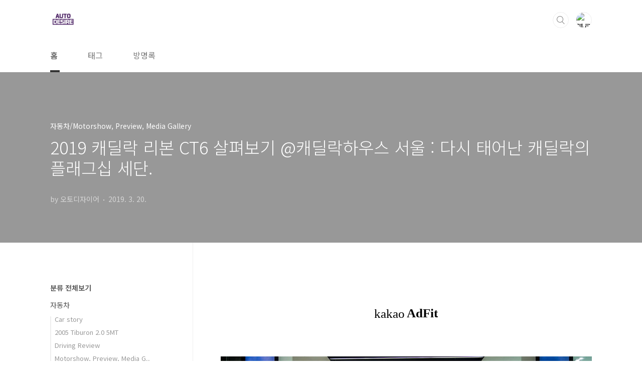

--- FILE ---
content_type: text/html;charset=UTF-8
request_url: https://autodesire.tistory.com/169?category=660877
body_size: 76944
content:
<!doctype html>
<html lang="ko">
                                                                                <head>
                <script type="text/javascript">if (!window.T) { window.T = {} }
window.T.config = {"TOP_SSL_URL":"https://www.tistory.com","PREVIEW":false,"ROLE":"guest","PREV_PAGE":"","NEXT_PAGE":"","BLOG":{"id":2291330,"name":"autodesire","title":"오토디자이어 / AUTO DESIRE","isDormancy":false,"nickName":"오토디자이어","status":"open","profileStatus":"normal"},"NEED_COMMENT_LOGIN":true,"COMMENT_LOGIN_CONFIRM_MESSAGE":"이 블로그는 로그인한 사용자에게만 댓글 작성을 허용했습니다. 지금 로그인하시겠습니까?","LOGIN_URL":"https://www.tistory.com/auth/login/?redirectUrl=https://autodesire.tistory.com/169","DEFAULT_URL":"https://autodesire.tistory.com","USER":{"name":null,"homepage":null,"id":0,"profileImage":null},"SUBSCRIPTION":{"status":"none","isConnected":false,"isPending":false,"isWait":false,"isProcessing":false,"isNone":true},"IS_LOGIN":false,"HAS_BLOG":false,"IS_SUPPORT":false,"IS_SCRAPABLE":false,"TOP_URL":"http://www.tistory.com","JOIN_URL":"https://www.tistory.com/member/join","PHASE":"prod","ROLE_GROUP":"visitor"};
window.T.entryInfo = {"entryId":169,"isAuthor":false,"categoryId":660877,"categoryLabel":"자동차/Motorshow, Preview, Media Gallery"};
window.appInfo = {"domain":"tistory.com","topUrl":"https://www.tistory.com","loginUrl":"https://www.tistory.com/auth/login","logoutUrl":"https://www.tistory.com/auth/logout"};
window.initData = {};

window.TistoryBlog = {
    basePath: "",
    url: "https://autodesire.tistory.com",
    tistoryUrl: "https://autodesire.tistory.com",
    manageUrl: "https://autodesire.tistory.com/manage",
    token: "Fgx5idOAZ7dbl8UopsKiFAgt2ZrgSMLqj/gtErODbCOJQuj2KQ3zlpmnxsN8uqqO"
};
var servicePath = "";
var blogURL = "";</script>

                
                
                
                        <!-- BusinessLicenseInfo - START -->
        
            <link href="https://tistory1.daumcdn.net/tistory_admin/userblog/userblog-cde9d36aec7e84ae93a8d174e60094b0d62bc542/static/plugin/BusinessLicenseInfo/style.css" rel="stylesheet" type="text/css"/>

            <script>function switchFold(entryId) {
    var businessLayer = document.getElementById("businessInfoLayer_" + entryId);

    if (businessLayer) {
        if (businessLayer.className.indexOf("unfold_license") > 0) {
            businessLayer.className = "business_license_layer";
        } else {
            businessLayer.className = "business_license_layer unfold_license";
        }
    }
}
</script>

        
        <!-- BusinessLicenseInfo - END -->
        <!-- DaumShow - START -->
        <style type="text/css">#daumSearchBox {
    height: 21px;
    background-image: url(//i1.daumcdn.net/imgsrc.search/search_all/show/tistory/plugin/bg_search2_2.gif);
    margin: 5px auto;
    padding: 0;
}

#daumSearchBox input {
    background: none;
    margin: 0;
    padding: 0;
    border: 0;
}

#daumSearchBox #daumLogo {
    width: 34px;
    height: 21px;
    float: left;
    margin-right: 5px;
    background-image: url(//i1.daumcdn.net/img-media/tistory/img/bg_search1_2_2010ci.gif);
}

#daumSearchBox #show_q {
    background-color: transparent;
    border: none;
    font: 12px Gulim, Sans-serif;
    color: #555;
    margin-top: 4px;
    margin-right: 15px;
    float: left;
}

#daumSearchBox #show_btn {
    background-image: url(//i1.daumcdn.net/imgsrc.search/search_all/show/tistory/plugin/bt_search_2.gif);
    width: 37px;
    height: 21px;
    float: left;
    margin: 0;
    cursor: pointer;
    text-indent: -1000em;
}
</style>

        <!-- DaumShow - END -->

<!-- System - START -->
<script src="//pagead2.googlesyndication.com/pagead/js/adsbygoogle.js" async="async" data-ad-host="ca-host-pub-9691043933427338" data-ad-client="ca-pub-1012475426062310"></script>
<!-- System - END -->

        <!-- TistoryProfileLayer - START -->
        <link href="https://tistory1.daumcdn.net/tistory_admin/userblog/userblog-cde9d36aec7e84ae93a8d174e60094b0d62bc542/static/plugin/TistoryProfileLayer/style.css" rel="stylesheet" type="text/css"/>
<script type="text/javascript" src="https://tistory1.daumcdn.net/tistory_admin/userblog/userblog-cde9d36aec7e84ae93a8d174e60094b0d62bc542/static/plugin/TistoryProfileLayer/script.js"></script>

        <!-- TistoryProfileLayer - END -->

                
                <meta http-equiv="X-UA-Compatible" content="IE=Edge">
<meta name="format-detection" content="telephone=no">
<script src="//t1.daumcdn.net/tistory_admin/lib/jquery/jquery-3.5.1.min.js" integrity="sha256-9/aliU8dGd2tb6OSsuzixeV4y/faTqgFtohetphbbj0=" crossorigin="anonymous"></script>
<script type="text/javascript" src="//t1.daumcdn.net/tiara/js/v1/tiara-1.2.0.min.js"></script><meta name="referrer" content="always"/>
<meta name="google-adsense-platform-account" content="ca-host-pub-9691043933427338"/>
<meta name="google-adsense-platform-domain" content="tistory.com"/>
<meta name="google-adsense-account" content="ca-pub-1012475426062310"/>
<meta name="description" content="2016년 국내 시장에 첫 선을 보인 캐딜락의 플래그십 세단 CT6가 페이스리프트를 거쳐 새로운 디자인과 신규 사양이 적용된 'REBORN CT6'로 국내에 새롭게 출시되었다. 얼마 전 국내 시장에 플래그십 SUV인 에스컬레이드의 고급 트림, '에스컬레이드 플래티넘'을 추가한데 이어 새로운 플래그십 세단인 리본 CT6도 함께 출시하면서 국내 프리미엄, 럭셔리 수입차 시장에서 캐딜락의 국내 시장 입지를 더 높이고, 수입 대형차 구매를 앞둔 고객들에게 관심을 높이는 역할을 해줄 것으로 기대가 된다. 3월 11일 사전계약 실시와 함께 강남구 도산대로에 위치한 '캐딜락 하우스 서울'에도 리본 CT6 전시 차량이 들어와 필자도 방문해서 한번 살펴보았다. 새로 태어난 리본 CT6는 외관 스타일부터 기존과 비교해 적.."/>
<meta property="og:type" content="article"/>
<meta property="og:url" content="https://autodesire.tistory.com/169"/>
<meta property="og.article.author" content="오토디자이어"/>
<meta property="og:site_name" content="오토디자이어 / AUTO DESIRE"/>
<meta property="og:title" content="2019 캐딜락 리본 CT6 살펴보기 @캐딜락하우스 서울 : 다시 태어난 캐딜락의 플래그십 세단."/>
<meta name="by" content="오토디자이어"/>
<meta property="og:description" content="2016년 국내 시장에 첫 선을 보인 캐딜락의 플래그십 세단 CT6가 페이스리프트를 거쳐 새로운 디자인과 신규 사양이 적용된 'REBORN CT6'로 국내에 새롭게 출시되었다. 얼마 전 국내 시장에 플래그십 SUV인 에스컬레이드의 고급 트림, '에스컬레이드 플래티넘'을 추가한데 이어 새로운 플래그십 세단인 리본 CT6도 함께 출시하면서 국내 프리미엄, 럭셔리 수입차 시장에서 캐딜락의 국내 시장 입지를 더 높이고, 수입 대형차 구매를 앞둔 고객들에게 관심을 높이는 역할을 해줄 것으로 기대가 된다. 3월 11일 사전계약 실시와 함께 강남구 도산대로에 위치한 '캐딜락 하우스 서울'에도 리본 CT6 전시 차량이 들어와 필자도 방문해서 한번 살펴보았다. 새로 태어난 리본 CT6는 외관 스타일부터 기존과 비교해 적.."/>
<meta property="og:image" content="https://img1.daumcdn.net/thumb/R800x0/?scode=mtistory2&fname=https%3A%2F%2Ft1.daumcdn.net%2Fcfile%2Ftistory%2F99169E3D5C92473514"/>
<meta property="article:section" content="'자동차'"/>
<meta name="twitter:card" content="summary_large_image"/>
<meta name="twitter:site" content="@TISTORY"/>
<meta name="twitter:title" content="2019 캐딜락 리본 CT6 살펴보기 @캐딜락하우스 서울 : 다시 태어난 캐딜락의 플래그십 세단."/>
<meta name="twitter:description" content="2016년 국내 시장에 첫 선을 보인 캐딜락의 플래그십 세단 CT6가 페이스리프트를 거쳐 새로운 디자인과 신규 사양이 적용된 'REBORN CT6'로 국내에 새롭게 출시되었다. 얼마 전 국내 시장에 플래그십 SUV인 에스컬레이드의 고급 트림, '에스컬레이드 플래티넘'을 추가한데 이어 새로운 플래그십 세단인 리본 CT6도 함께 출시하면서 국내 프리미엄, 럭셔리 수입차 시장에서 캐딜락의 국내 시장 입지를 더 높이고, 수입 대형차 구매를 앞둔 고객들에게 관심을 높이는 역할을 해줄 것으로 기대가 된다. 3월 11일 사전계약 실시와 함께 강남구 도산대로에 위치한 '캐딜락 하우스 서울'에도 리본 CT6 전시 차량이 들어와 필자도 방문해서 한번 살펴보았다. 새로 태어난 리본 CT6는 외관 스타일부터 기존과 비교해 적.."/>
<meta property="twitter:image" content="https://img1.daumcdn.net/thumb/R800x0/?scode=mtistory2&fname=https%3A%2F%2Ft1.daumcdn.net%2Fcfile%2Ftistory%2F99169E3D5C92473514"/>
<meta content="https://autodesire.tistory.com/169" property="dg:plink" content="https://autodesire.tistory.com/169"/>
<meta name="plink"/>
<meta name="title" content="2019 캐딜락 리본 CT6 살펴보기 @캐딜락하우스 서울 : 다시 태어난 캐딜락의 플래그십 세단."/>
<meta name="article:media_name" content="오토디자이어 / AUTO DESIRE"/>
<meta property="article:mobile_url" content="https://autodesire.tistory.com/m/169"/>
<meta property="article:pc_url" content="https://autodesire.tistory.com/169"/>
<meta property="article:mobile_view_url" content="https://autodesire.tistory.com/m/169"/>
<meta property="article:pc_view_url" content="https://autodesire.tistory.com/169"/>
<meta property="article:talk_channel_view_url" content="https://autodesire.tistory.com/m/169"/>
<meta property="article:pc_service_home" content="https://www.tistory.com"/>
<meta property="article:mobile_service_home" content="https://www.tistory.com/m"/>
<meta property="article:txid" content="2291330_169"/>
<meta property="article:published_time" content="2019-03-20T23:04:06+09:00"/>
<meta property="og:regDate" content="20190320110406"/>
<meta property="article:modified_time" content="2019-03-20T23:04:06+09:00"/>
<script type="module" src="https://tistory1.daumcdn.net/tistory_admin/userblog/userblog-cde9d36aec7e84ae93a8d174e60094b0d62bc542/static/pc/dist/index.js" defer=""></script>
<script type="text/javascript" src="https://tistory1.daumcdn.net/tistory_admin/userblog/userblog-cde9d36aec7e84ae93a8d174e60094b0d62bc542/static/pc/dist/index-legacy.js" defer="" nomodule="true"></script>
<script type="text/javascript" src="https://tistory1.daumcdn.net/tistory_admin/userblog/userblog-cde9d36aec7e84ae93a8d174e60094b0d62bc542/static/pc/dist/polyfills-legacy.js" defer="" nomodule="true"></script>
<link rel="icon" sizes="any" href="https://t1.daumcdn.net/tistory_admin/favicon/tistory_favicon_32x32.ico"/>
<link rel="icon" type="image/svg+xml" href="https://t1.daumcdn.net/tistory_admin/top_v2/bi-tistory-favicon.svg"/>
<link rel="apple-touch-icon" href="https://t1.daumcdn.net/tistory_admin/top_v2/tistory-apple-touch-favicon.png"/>
<link rel="stylesheet" type="text/css" href="https://t1.daumcdn.net/tistory_admin/www/style/font.css"/>
<link rel="stylesheet" type="text/css" href="https://tistory1.daumcdn.net/tistory_admin/userblog/userblog-cde9d36aec7e84ae93a8d174e60094b0d62bc542/static/style/content.css"/>
<link rel="stylesheet" type="text/css" href="https://tistory1.daumcdn.net/tistory_admin/userblog/userblog-cde9d36aec7e84ae93a8d174e60094b0d62bc542/static/pc/dist/index.css"/>
<link rel="stylesheet" type="text/css" href="https://tistory1.daumcdn.net/tistory_admin/userblog/userblog-cde9d36aec7e84ae93a8d174e60094b0d62bc542/static/style/uselessPMargin.css"/>
<script type="text/javascript">(function() {
    var tjQuery = jQuery.noConflict(true);
    window.tjQuery = tjQuery;
    window.orgjQuery = window.jQuery; window.jQuery = tjQuery;
    window.jQuery = window.orgjQuery; delete window.orgjQuery;
})()</script>
<script type="text/javascript" src="https://tistory1.daumcdn.net/tistory_admin/userblog/userblog-cde9d36aec7e84ae93a8d174e60094b0d62bc542/static/script/base.js"></script>
<script type="text/javascript" src="//developers.kakao.com/sdk/js/kakao.min.js"></script>

                
<meta charset="UTF-8">
<meta name="viewport" content="user-scalable=no, initial-scale=1.0, maximum-scale=1.0, minimum-scale=1.0, width=device-width">
<title>2019 캐딜락 리본 CT6 살펴보기 @캐딜락하우스 서울 : 다시 태어난 캐딜락의 플래그십 세단.</title>
<link rel="stylesheet" href="https://tistory1.daumcdn.net/tistory/2291330/skin/style.css?_version_=1641908021">
<script src="//t1.daumcdn.net/tistory_admin/lib/jquery/jquery-1.12.4.min.js"></script>
<style type="text/css">

.entry-content a, .post-header h1 em, .comments h2 .count {color:#45009D}
.comment-form .submit button:hover, .comment-form .submit button:focus {background-color:#45009D}



</style>

                
                
                <style type="text/css">.another_category {
    border: 1px solid #E5E5E5;
    padding: 10px 10px 5px;
    margin: 10px 0;
    clear: both;
}

.another_category h4 {
    font-size: 12px !important;
    margin: 0 !important;
    border-bottom: 1px solid #E5E5E5 !important;
    padding: 2px 0 6px !important;
}

.another_category h4 a {
    font-weight: bold !important;
}

.another_category table {
    table-layout: fixed;
    border-collapse: collapse;
    width: 100% !important;
    margin-top: 10px !important;
}

* html .another_category table {
    width: auto !important;
}

*:first-child + html .another_category table {
    width: auto !important;
}

.another_category th, .another_category td {
    padding: 0 0 4px !important;
}

.another_category th {
    text-align: left;
    font-size: 12px !important;
    font-weight: normal;
    word-break: break-all;
    overflow: hidden;
    line-height: 1.5;
}

.another_category td {
    text-align: right;
    width: 80px;
    font-size: 11px;
}

.another_category th a {
    font-weight: normal;
    text-decoration: none;
    border: none !important;
}

.another_category th a.current {
    font-weight: bold;
    text-decoration: none !important;
    border-bottom: 1px solid !important;
}

.another_category th span {
    font-weight: normal;
    text-decoration: none;
    font: 10px Tahoma, Sans-serif;
    border: none !important;
}

.another_category_color_gray, .another_category_color_gray h4 {
    border-color: #E5E5E5 !important;
}

.another_category_color_gray * {
    color: #909090 !important;
}

.another_category_color_gray th a.current {
    border-color: #909090 !important;
}

.another_category_color_gray h4, .another_category_color_gray h4 a {
    color: #737373 !important;
}

.another_category_color_red, .another_category_color_red h4 {
    border-color: #F6D4D3 !important;
}

.another_category_color_red * {
    color: #E86869 !important;
}

.another_category_color_red th a.current {
    border-color: #E86869 !important;
}

.another_category_color_red h4, .another_category_color_red h4 a {
    color: #ED0908 !important;
}

.another_category_color_green, .another_category_color_green h4 {
    border-color: #CCE7C8 !important;
}

.another_category_color_green * {
    color: #64C05B !important;
}

.another_category_color_green th a.current {
    border-color: #64C05B !important;
}

.another_category_color_green h4, .another_category_color_green h4 a {
    color: #3EA731 !important;
}

.another_category_color_blue, .another_category_color_blue h4 {
    border-color: #C8DAF2 !important;
}

.another_category_color_blue * {
    color: #477FD6 !important;
}

.another_category_color_blue th a.current {
    border-color: #477FD6 !important;
}

.another_category_color_blue h4, .another_category_color_blue h4 a {
    color: #1960CA !important;
}

.another_category_color_violet, .another_category_color_violet h4 {
    border-color: #E1CEEC !important;
}

.another_category_color_violet * {
    color: #9D64C5 !important;
}

.another_category_color_violet th a.current {
    border-color: #9D64C5 !important;
}

.another_category_color_violet h4, .another_category_color_violet h4 a {
    color: #7E2CB5 !important;
}
</style>

                
                <link rel="stylesheet" type="text/css" href="https://tistory1.daumcdn.net/tistory_admin/userblog/userblog-cde9d36aec7e84ae93a8d174e60094b0d62bc542/static/style/revenue.css"/>
<link rel="canonical" href="https://autodesire.tistory.com/169"/>

<!-- BEGIN STRUCTURED_DATA -->
<script type="application/ld+json">
    {"@context":"http://schema.org","@type":"BlogPosting","mainEntityOfPage":{"@id":"https://autodesire.tistory.com/169","name":null},"url":"https://autodesire.tistory.com/169","headline":"2019 캐딜락 리본 CT6 살펴보기 @캐딜락하우스 서울 : 다시 태어난 캐딜락의 플래그십 세단.","description":"2016년 국내 시장에 첫 선을 보인 캐딜락의 플래그십 세단 CT6가 페이스리프트를 거쳐 새로운 디자인과 신규 사양이 적용된 'REBORN CT6'로 국내에 새롭게 출시되었다. 얼마 전 국내 시장에 플래그십 SUV인 에스컬레이드의 고급 트림, '에스컬레이드 플래티넘'을 추가한데 이어 새로운 플래그십 세단인 리본 CT6도 함께 출시하면서 국내 프리미엄, 럭셔리 수입차 시장에서 캐딜락의 국내 시장 입지를 더 높이고, 수입 대형차 구매를 앞둔 고객들에게 관심을 높이는 역할을 해줄 것으로 기대가 된다. 3월 11일 사전계약 실시와 함께 강남구 도산대로에 위치한 '캐딜락 하우스 서울'에도 리본 CT6 전시 차량이 들어와 필자도 방문해서 한번 살펴보았다. 새로 태어난 리본 CT6는 외관 스타일부터 기존과 비교해 적..","author":{"@type":"Person","name":"오토디자이어","logo":null},"image":{"@type":"ImageObject","url":"https://img1.daumcdn.net/thumb/R800x0/?scode=mtistory2&fname=https%3A%2F%2Ft1.daumcdn.net%2Fcfile%2Ftistory%2F99169E3D5C92473514","width":"800px","height":"800px"},"datePublished":"2019-03-20T23:04:06+09:00","dateModified":"2019-03-20T23:04:06+09:00","publisher":{"@type":"Organization","name":"TISTORY","logo":{"@type":"ImageObject","url":"https://t1.daumcdn.net/tistory_admin/static/images/openGraph/opengraph.png","width":"800px","height":"800px"}}}
</script>
<!-- END STRUCTURED_DATA -->
<link rel="stylesheet" type="text/css" href="https://tistory1.daumcdn.net/tistory_admin/userblog/userblog-cde9d36aec7e84ae93a8d174e60094b0d62bc542/static/style/dialog.css"/>
<link rel="stylesheet" type="text/css" href="//t1.daumcdn.net/tistory_admin/www/style/top/font.css"/>
<link rel="stylesheet" type="text/css" href="https://tistory1.daumcdn.net/tistory_admin/userblog/userblog-cde9d36aec7e84ae93a8d174e60094b0d62bc542/static/style/postBtn.css"/>
<link rel="stylesheet" type="text/css" href="https://tistory1.daumcdn.net/tistory_admin/userblog/userblog-cde9d36aec7e84ae93a8d174e60094b0d62bc542/static/style/tistory.css"/>
<script type="text/javascript" src="https://tistory1.daumcdn.net/tistory_admin/userblog/userblog-cde9d36aec7e84ae93a8d174e60094b0d62bc542/static/script/common.js"></script>

                
                </head>
                                                <body id="tt-body-page" class="layout-aside-left paging-number">
                
                
                

<div id="acc-nav">
	<a href="#content">본문 바로가기</a>
</div>
<div id="wrap">
	<header id="header">
		<div class="inner">
			<h1>
				<a href="https://autodesire.tistory.com/">
					
						<img src="https://tistory1.daumcdn.net/tistory/2291330/skinSetting/1ccdeaefa6404d3f943a21ececd5c2de" alt="오토디자이어 / AUTO DESIRE">
					
					
				</a>
			</h1>
			<div class="util">
				<div class="search">
					
						<input type="text" name="search" value="" placeholder="검색내용을 입력하세요." onkeypress="if (event.keyCode == 13) { try {
    window.location.href = '/search' + '/' + looseURIEncode(document.getElementsByName('search')[0].value);
    document.getElementsByName('search')[0].value = '';
    return false;
} catch (e) {} }">
						<button type="submit" onclick="try {
    window.location.href = '/search' + '/' + looseURIEncode(document.getElementsByName('search')[0].value);
    document.getElementsByName('search')[0].value = '';
    return false;
} catch (e) {}">검색</button>
					
				</div>
				<div class="profile">
					<button type="button"><img alt="블로그 이미지" src="https://t1.daumcdn.net/cfile/tistory/215FB73F58F9CCF00A"/></button>
					<nav>
						<ul>
							<li><a href="https://autodesire.tistory.com/manage">관리</a></li>
							<li><a href="https://autodesire.tistory.com/manage/entry/post ">글쓰기</a></li>
							<li class="login"><a href="#">로그인</a></li>
							<li class="logout"><a href="#">로그아웃</a></li>
						</ul>
					</nav>
				</div>
				<button type="button" class="menu"><span>메뉴</span></button>
			</div>
			<nav id="gnb">
				<ul>
  <li class="t_menu_home first"><a href="/" target="">홈</a></li>
  <li class="t_menu_tag"><a href="/tag" target="">태그</a></li>
  <li class="t_menu_guestbook last"><a href="/guestbook" target="">방명록</a></li>
</ul>
			</nav>
		</div>
	</header>
	<section id="container">
		
		<div class="content-wrap">
			<article id="content">
				

				

				

				

				

				

				<div class="inner">
					            
                

		

		
			<div class="post-cover" style="background-image:url(https://t1.daumcdn.net/cfile/tistory/99169E3D5C92473514)">
				<div class="inner">
					<span class="category">자동차/Motorshow, Preview, Media Gallery</span>
					<h1>2019 캐딜락 리본 CT6 살펴보기 @캐딜락하우스 서울 : 다시 태어난 캐딜락의 플래그십 세단.</h1>
					<span class="meta">
						<span class="author">by 오토디자이어</span>
						<span class="date">2019. 3. 20.</span>
						
					</span>
				</div>
			</div>

			<div class="entry-content">
				
                    <!-- System - START -->
        <div class="revenue_unit_wrap">
  <div class="revenue_unit_item adfit">
    <div class="revenue_unit_info">728x90</div>
    <ins class="kakao_ad_area" style="display: none;" data-ad-unit="DAN-1nD3lcbkhv4W2LMS" data-ad-width="728px" data-ad-height="90px"></ins>
    <script type="text/javascript" src="//t1.daumcdn.net/kas/static/ba.min.js" async="async"></script>
  </div>
</div>
<div class="revenue_unit_wrap">
  <div class="revenue_unit_item adsense responsive">
    <div class="revenue_unit_info">반응형</div>
    <script src="//pagead2.googlesyndication.com/pagead/js/adsbygoogle.js" async="async"></script>
    <ins class="adsbygoogle" style="display: block;" data-ad-host="ca-host-pub-9691043933427338" data-ad-client="ca-pub-1012475426062310" data-ad-format="auto"></ins>
    <script>(adsbygoogle = window.adsbygoogle || []).push({});</script>
  </div>
</div>
        <!-- System - END -->

            <div class="tt_article_useless_p_margin contents_style"><p style="text-align: justify; clear: none; float: none; line-height: 1.5;"><span style="font-size: 12pt;"></span><span class="imageblock" style="display: inline-block; width: 820px;  height: auto; max-width: 100%;"><img src="https://t1.daumcdn.net/cfile/tistory/99169E3D5C92473514" style="" srcset="https://img1.daumcdn.net/thumb/R1280x0/?scode=mtistory2&fname=https%3A%2F%2Ft1.daumcdn.net%2Fcfile%2Ftistory%2F99169E3D5C92473514" width="820" height="460" filename="DSC06720.jpg" filemime="image/jpeg"/></span></p><p style="text-align: justify; clear: none; float: none; line-height: 1.5;"><br /></p><p style="text-align: justify; clear: none; float: none; line-height: 1.5;"><span class="se-fs- se-ff-   " id="SE-39bd8bf6-bdac-4246-9335-c9f2c8787ab6" style="margin: 0px; padding: 0px; border: 0px; font-variant-numeric: inherit; font-variant-east-asian: inherit; font-stretch: inherit; line-height: inherit; font-family: se-nanumgothic, sans-serif; vertical-align: baseline; color: rgb(70, 70, 70); text-align: justify; font-size: 12pt;">2016년 국내 시장에 첫 선을 보인 캐딜락의 플래그십 세단 CT6가 페이스리프트를 거쳐 새로운 디자인과 신규 사양이 적용된</span><span class="se-fs- se-ff-   " id="SE-03529fea-0e4f-4062-b1ae-9fa89f165163" style="margin: 0px; padding: 0px; border: 0px; font-variant-numeric: inherit; font-variant-east-asian: inherit; font-stretch: inherit; line-height: inherit; font-family: se-nanumgothic, sans-serif; vertical-align: baseline; color: rgb(70, 70, 70); text-align: justify;"><span style="font-weight: 700; background-color: inherit; font-family: inherit;"><span style="font-size: 12pt;">&nbsp;</span><span style="font-size: 12pt;">'REBORN CT6'</span></span></span><span class="se-fs- se-ff-   " id="SE-3471ef9c-8272-402d-9ad7-2a3c5cc6910d" style="margin: 0px; padding: 0px; border: 0px; font-variant-numeric: inherit; font-variant-east-asian: inherit; font-stretch: inherit; line-height: inherit; font-family: se-nanumgothic, sans-serif; vertical-align: baseline; color: rgb(70, 70, 70); text-align: justify; font-size: 12pt;">로 국내에 새롭게 출시되었다. 얼마 전 국내 시장에 플래그십 SUV인 에스컬레이드의 고급 트림, '에스컬레이드 플래티넘'을 추가한데 이어 새로운 플래그십 세단인 리본 CT6도 함께 출시하면서 국내 프리미엄, 럭셔리 수입차 시장에서 캐딜락의 국내 시장 입지를 더 높이고, 수입 대형차 구매를 앞둔 고객들에게 관심을 높이는 역할을 해줄 것으로 기대가 된다. 3월 11일 사전계약 실시와 함께 강남구 도산대로에 위치한 '캐딜락 하우스 서울'에도 리본 CT6 전시 차량이 들어와 필자도 방문해서 한번 살펴보았다.</span></p><p style="text-align: justify; clear: none; float: none; line-height: 1.5;"><br /></p><p style="text-align: justify; clear: none; float: none; line-height: 1.5;"><span class="imageblock" style="display: inline-block; width: 820px;  height: auto; max-width: 100%;"><img src="https://t1.daumcdn.net/cfile/tistory/99A5D13D5C92473820" style="" srcset="https://img1.daumcdn.net/thumb/R1280x0/?scode=mtistory2&fname=https%3A%2F%2Ft1.daumcdn.net%2Fcfile%2Ftistory%2F99A5D13D5C92473820" width="820" height="460" filename="DSC06737.jpg" filemime="image/jpeg"/></span></p><p style="text-align: justify; clear: none; float: none; line-height: 1.5;"><span class="imageblock" style="display: inline-block; width: 820px;  height: auto; max-width: 100%;"><img src="https://t1.daumcdn.net/cfile/tistory/99E9273D5C92473B1F" style="" srcset="https://img1.daumcdn.net/thumb/R1280x0/?scode=mtistory2&fname=https%3A%2F%2Ft1.daumcdn.net%2Fcfile%2Ftistory%2F99E9273D5C92473B1F" width="820" height="460" filename="DSC06781.jpg" filemime="image/jpeg"/></span></p><p style="text-align: justify; clear: none; float: none; line-height: 1.5;"><br /></p><p style="text-align: justify; clear: none; float: none; line-height: 1.5;"><span style="color: rgb(70, 70, 70); font-family: se-nanumgothic, sans-serif; text-align: justify; font-size: 12pt;">새로 태어난 리본 CT6는 외관 스타일부터 기존과 비교해 적지 않게 달라진 것이 특징. 2016년 선보인 에스칼라 콘셉트카의 디자인 요소를 적용해 전보다 투박함이 줄어들고 모던하면서도 세련된 감각이 돋보인다. 현 세대 캐딜락 모델들의 정체성인 수직으로 뻗어 나오는 LED 주간 주행등은 그대로 두되, 헤드램프는 수평 배열로 차 안쪽으로 더 파고들어 더 예리한 인상을 만들고 있다. 가로바 형태의 다소 보수적인 느낌의 프런트 그릴도 플래티넘 트림에는 핫스탬핑 타입의 패턴을, 스포츠/스포츠 플러스 트림에는 메시 패턴을 적용해 더 스포티하고 젊은 느낌을 전해준다.</span></p><p style="text-align: justify; clear: none; float: none; line-height: 1.5;"><br /></p><p style="text-align: justify; clear: none; float: none; line-height: 1.5;"><span class="imageblock" style="display: inline-block; width: 820px;  height: auto; max-width: 100%;"><img src="https://t1.daumcdn.net/cfile/tistory/99BCC63D5C92474111" style="" srcset="https://img1.daumcdn.net/thumb/R1280x0/?scode=mtistory2&fname=https%3A%2F%2Ft1.daumcdn.net%2Fcfile%2Ftistory%2F99BCC63D5C92474111" width="820" height="460" filename="DSC06783.jpg" filemime="image/jpeg"/></span></p><p style="text-align: justify; clear: none; float: none; line-height: 1.5;"><br /></p><p style="text-align: justify; clear: none; float: none; line-height: 1.5;"><span class="se-fs- se-ff-   " id="SE-6a5d2936-d9e9-4ac4-be3c-8570f795bcd0" style="margin: 0px; padding: 0px; border: 0px; font-variant-numeric: inherit; font-variant-east-asian: inherit; font-stretch: inherit; line-height: inherit; font-family: se-nanumgothic, sans-serif; vertical-align: baseline; color: rgb(70, 70, 70); text-align: justify;"><span style="font-weight: 700; background-color: inherit; font-family: inherit; font-size: 12pt;">전장은 기존보다 40mm 더 길어져 5,227mm</span></span><span class="se-fs- se-ff-   " id="SE-938db819-0932-4a7d-a363-32065d1b0d29" style="margin: 0px; padding: 0px; border: 0px; font-variant-numeric: inherit; font-variant-east-asian: inherit; font-stretch: inherit; line-height: inherit; font-family: se-nanumgothic, sans-serif; vertical-align: baseline; color: rgb(70, 70, 70); text-align: justify; font-size: 12pt;">에 달하고 더 길어진 차체는 전체적인 바디라인이 더 늘씬하게, 부드럽게 잘 어우러진다. 테일램프 역시 전면 디자인과 맞춰 수직형으로만 떨어지던 디자인에 수평형으로 이어지는 낫 형태로 변경, 좌우를 잇는 크롬 라인과 이어져 웅장하면서도 스포티한 분위기를 만든다.</span></p><p style="text-align: justify; clear: none; float: none; line-height: 1.5;"><br /></p><p style="text-align: justify; clear: none; float: none; line-height: 1.5;"><span class="imageblock" style="display: inline-block; width: 820px;  height: auto; max-width: 100%;"><img src="https://t1.daumcdn.net/cfile/tistory/9983813D5C9247460E" style="" srcset="https://img1.daumcdn.net/thumb/R1280x0/?scode=mtistory2&fname=https%3A%2F%2Ft1.daumcdn.net%2Fcfile%2Ftistory%2F9983813D5C9247460E" width="820" height="460" filename="DSC06794.jpg" filemime="image/jpeg"/></span></p><p style="text-align: justify; clear: none; float: none; line-height: 1.5;"><br /></p><p style="text-align: justify; clear: none; float: none; line-height: 1.5;"><span style="color: rgb(70, 70, 70); font-family: se-nanumgothic, sans-serif; text-align: justify; font-size: 12pt;">실내는 기존 CT6와 대비해 디자인이 크게 달라졌다기보다는 편의 사양 추가, 개선과 함께 실내 마감 역시 고급감을 높인 느낌이다. 운전자와 탑승객의 시선과 손이 닿는 부분에는 컷 앤 소운(Cut and Sewn) 공법을 적용한 가죽과 소재들로 마감하고 1/2열 시트 모두 프리미엄 가죽으로 제작해 최적의 착좌감을 발휘한다고 한다. 일단 시트 형상 자체는 기존에서 크게 달라지지는 않은 듯하다. 디자인 변화는 기존의 투박하기 그지없었던 H매틱 타입의 기어 노브가 깔끔한 디자인의 전자식 기어 노브로 변경되었다.</span></p><p style="text-align: justify; clear: none; float: none; line-height: 1.5;"><br /></p><p style="text-align: justify; clear: none; float: none; line-height: 1.5;"><span class="imageblock" style="display: inline-block; width: 820px;  height: auto; max-width: 100%;"><img src="https://t1.daumcdn.net/cfile/tistory/996D3A3D5C92474805" style="" srcset="https://img1.daumcdn.net/thumb/R1280x0/?scode=mtistory2&fname=https%3A%2F%2Ft1.daumcdn.net%2Fcfile%2Ftistory%2F996D3A3D5C92474805" width="820" height="460" filename="DSC06749.jpg" filemime="image/jpeg"/></span></p><p style="text-align: justify; clear: none; float: none; line-height: 1.5;"><span class="imageblock" style="display: inline-block; width: 820px;  height: auto; max-width: 100%;"><img src="https://t1.daumcdn.net/cfile/tistory/99E9EC345C92474C0C" style="" srcset="https://img1.daumcdn.net/thumb/R1280x0/?scode=mtistory2&fname=https%3A%2F%2Ft1.daumcdn.net%2Fcfile%2Ftistory%2F99E9EC345C92474C0C" width="820" height="460" filename="DSC06756.jpg" filemime="image/jpeg"/></span></p><p style="text-align: justify; clear: none; float: none; line-height: 1.5;"><br /></p><p style="text-align: justify; clear: none; float: none; line-height: 1.5;"><span class="se-fs- se-ff-   " id="SE-2c3c882e-cc3d-4c95-ab1f-4d5bcaa7b2d5" style="margin: 0px; padding: 0px; border: 0px; font-variant-numeric: inherit; font-variant-east-asian: inherit; font-stretch: inherit; line-height: inherit; font-family: se-nanumgothic, sans-serif; vertical-align: baseline; color: rgb(70, 70, 70); text-align: justify; font-size: 12pt;">편의 사양 면에서는&nbsp;</span><span class="se-fs- se-ff-   " id="SE-32f90bc8-85a6-42e3-a7a8-6a84690a9f22" style="margin: 0px; padding: 0px; border: 0px; font-variant-numeric: inherit; font-variant-east-asian: inherit; font-stretch: inherit; line-height: inherit; font-family: se-nanumgothic, sans-serif; vertical-align: baseline; color: rgb(70, 70, 70); text-align: justify;"><span style="font-weight: 700; background-color: inherit; font-family: inherit; font-size: 12pt;">새로운 그래픽의 12인치 계기판 클러스터와 함께 신규 CUE 인포테인먼트 시스템</span></span><span class="se-fs- se-ff-   " id="SE-fe78138d-fcfa-4e80-8499-9512de0e86f9" style="margin: 0px; padding: 0px; border: 0px; font-variant-numeric: inherit; font-variant-east-asian: inherit; font-stretch: inherit; line-height: inherit; font-family: se-nanumgothic, sans-serif; vertical-align: baseline; color: rgb(70, 70, 70); text-align: justify;"><span style="font-size: 12pt;">을 적용, 센터 스크린의 터치 반응과 인터페이스의 전환이 빨라졌고, 사용자가 개인에 맞게 UI 설정을 할 수 있는 것은 물론 애플 카플레이와 안드로이드 오토도 문제없이 모두 기본으로 지원한다. 조작도 기존 화면 터치 &amp; 터치패드 방식 외에 조그 셔틀 다이얼이 함께 적용되어 사용 편의성이 더 좋아졌다고 한다. (필자는 화면을 직접 터치하는 방식이 더 편한 것 같지만..) 계기판에서는 내비게이션 화면이 함께 연동되는 것과 함께 열감지 카메라로 전방 영상을 실시간으로 계기판에 전달해주는</span><span style="font-size: 12pt;">&nbsp;</span></span><span class="se-fs- se-ff-   " id="SE-4ea6d3ee-7b4f-48d2-a7d2-1fb8d7200088" style="margin: 0px; padding: 0px; border: 0px; font-variant-numeric: inherit; font-variant-east-asian: inherit; font-stretch: inherit; line-height: inherit; font-family: se-nanumgothic, sans-serif; vertical-align: baseline; color: rgb(70, 70, 70); text-align: justify;"><span style="font-weight: 700; background-color: inherit; font-family: inherit; font-size: 12pt;">나이트 비전</span></span><span class="se-fs- se-ff-   " id="SE-23ae1bd8-89bf-4e8e-be57-93e0d8855024" style="margin: 0px; padding: 0px; border: 0px; font-variant-numeric: inherit; font-variant-east-asian: inherit; font-stretch: inherit; line-height: inherit; font-family: se-nanumgothic, sans-serif; vertical-align: baseline; color: rgb(70, 70, 70); text-align: justify; font-size: 12pt;">을 모든 트림에 기본으로 적용, 야간에 시야 확보가 어려운 상황에서도 더 안전한 주행이 가능하다. 헤드업 디스플레이 역시 내비게이션과 함께 연동된다. 센터 디스플레이를 통해서 최대 5방향 화면을 각도도 조절해 확인할 수 있는 서라운드 뷰도 사용이 가능하다.</span></p><p style="text-align: justify; clear: none; float: none; line-height: 1.5;"><br /></p><p style="text-align: justify; clear: none; float: none; line-height: 1.5;"><span class="imageblock" style="display: inline-block; width: 820px;  height: auto; max-width: 100%;"><img src="https://t1.daumcdn.net/cfile/tistory/993BC4345C92474F13" style="" srcset="https://img1.daumcdn.net/thumb/R1280x0/?scode=mtistory2&fname=https%3A%2F%2Ft1.daumcdn.net%2Fcfile%2Ftistory%2F993BC4345C92474F13" width="820" height="460" filename="DSC06762.jpg" filemime="image/jpeg"/></span></p><p style="text-align: justify; clear: none; float: none; line-height: 1.5;"><span class="imageblock" style="display: inline-block; width: 820px;  height: auto; max-width: 100%;"><img src="https://t1.daumcdn.net/cfile/tistory/99C1FA345C9247510E" style="" srcset="https://img1.daumcdn.net/thumb/R1280x0/?scode=mtistory2&fname=https%3A%2F%2Ft1.daumcdn.net%2Fcfile%2Ftistory%2F99C1FA345C9247510E" width="820" height="460" filename="DSC06757.jpg" filemime="image/jpeg"/></span></p><p style="text-align: justify; clear: none; float: none; line-height: 1.5;"><br /></p><p style="text-align: justify; clear: none; float: none; line-height: 1.5;"><span class="se-fs- se-ff-   " id="SE-5489c9da-b3d7-4adb-b40a-b28632e2a44c" style="margin: 0px; padding: 0px; border: 0px; font-variant-numeric: inherit; font-variant-east-asian: inherit; font-stretch: inherit; line-height: inherit; font-family: se-nanumgothic, sans-serif; vertical-align: baseline; color: rgb(70, 70, 70); text-align: justify; font-size: 12pt;">사운드 시스템은 이전과 마찬가지로</span><span class="se-fs- se-ff-   " id="SE-eafc6749-ba08-4c42-930c-0d5ebc389b5a" style="margin: 0px; padding: 0px; border: 0px; font-variant-numeric: inherit; font-variant-east-asian: inherit; font-stretch: inherit; line-height: inherit; font-family: se-nanumgothic, sans-serif; vertical-align: baseline; color: rgb(70, 70, 70); text-align: justify;"><span style="font-weight: 700; background-color: inherit; font-family: inherit;"><span style="font-size: 12pt;">&nbsp;</span><span style="font-size: 12pt;">34 스피커의 보스 파나레이 사운드 시스템</span></span></span><span class="se-fs- se-ff-   " id="SE-c0d181eb-1890-4cb4-9729-1d09a0531e58" style="margin: 0px; padding: 0px; border: 0px; font-variant-numeric: inherit; font-variant-east-asian: inherit; font-stretch: inherit; line-height: inherit; font-family: se-nanumgothic, sans-serif; vertical-align: baseline; color: rgb(70, 70, 70); text-align: justify; font-size: 12pt;">이 적용되며 무선 충전 기능 등 편의 사양도 제공된다.</span></p><p style="text-align: justify; clear: none; float: none; line-height: 1.5;"><br /></p><p style="text-align: justify; clear: none; float: none; line-height: 1.5;"><span class="imageblock" style="display: inline-block; width: 820px;  height: auto; max-width: 100%;"><img src="https://t1.daumcdn.net/cfile/tistory/99F060345C92475603" style="" srcset="https://img1.daumcdn.net/thumb/R1280x0/?scode=mtistory2&fname=https%3A%2F%2Ft1.daumcdn.net%2Fcfile%2Ftistory%2F99F060345C92475603" width="820" height="460" filename="DSC06759.jpg" filemime="image/jpeg"/></span></p><p style="text-align: justify; clear: none; float: none; line-height: 1.5;"><span class="imageblock" style="display: inline-block; width: 820px;  height: auto; max-width: 100%;"><img src="https://t1.daumcdn.net/cfile/tistory/99D074345C92475834" style="" srcset="https://img1.daumcdn.net/thumb/R1280x0/?scode=mtistory2&fname=https%3A%2F%2Ft1.daumcdn.net%2Fcfile%2Ftistory%2F99D074345C92475834" width="820" height="460" filename="DSC06764.jpg" filemime="image/jpeg"/></span></p><p style="text-align: justify; clear: none; float: none; line-height: 1.5;"><br /></p><p style="text-align: justify; clear: none; float: none; line-height: 1.5;"><span class="se-fs- se-ff-   " id="SE-68c5b4ee-2b3c-49c7-b941-0ec91418164b" style="margin: 0px; padding: 0px; border: 0px; font-variant-numeric: inherit; font-variant-east-asian: inherit; font-stretch: inherit; line-height: inherit; font-family: se-nanumgothic, sans-serif; vertical-align: baseline; color: rgb(70, 70, 70); text-align: justify; font-size: 12pt;">시트는&nbsp;</span><span class="se-fs- se-ff-   " id="SE-94910b74-1fc7-4446-ab64-f401f0d45d6b" style="margin: 0px; padding: 0px; border: 0px; font-variant-numeric: inherit; font-variant-east-asian: inherit; font-stretch: inherit; line-height: inherit; font-family: se-nanumgothic, sans-serif; vertical-align: baseline; color: rgb(70, 70, 70); text-align: justify;"><span style="font-weight: 700; background-color: inherit; font-family: inherit; font-size: 12pt;">전 좌석에 마사지 기능</span></span><span class="se-fs- se-ff-   " id="SE-b4410c5f-5ad9-4918-83fb-3afa6bbcfe8b" style="margin: 0px; padding: 0px; border: 0px; font-variant-numeric: inherit; font-variant-east-asian: inherit; font-stretch: inherit; line-height: inherit; font-family: se-nanumgothic, sans-serif; vertical-align: baseline; color: rgb(70, 70, 70); text-align: justify; font-size: 12pt;">과 함께 1열은</span><span class="se-fs- se-ff-   " id="SE-5eba0f35-edb3-4bb0-82f4-b64943682be0" style="margin: 0px; padding: 0px; border: 0px; font-variant-numeric: inherit; font-variant-east-asian: inherit; font-stretch: inherit; line-height: inherit; font-family: se-nanumgothic, sans-serif; vertical-align: baseline; color: rgb(70, 70, 70); text-align: justify;"><span style="font-weight: 700; background-color: inherit; font-family: inherit;"><span style="font-size: 12pt;">&nbsp;</span><span style="font-size: 12pt;">운전석과 조수석 모두 20 방향으로 섬세하게 자세 조정</span></span></span><span class="se-fs- se-ff-   " id="SE-fa97f55e-0628-43d8-beb4-6947d0ae4a29" style="margin: 0px; padding: 0px; border: 0px; font-variant-numeric: inherit; font-variant-east-asian: inherit; font-stretch: inherit; line-height: inherit; font-family: se-nanumgothic, sans-serif; vertical-align: baseline; color: rgb(70, 70, 70); text-align: justify; font-size: 12pt;">이 가능하고 통풍, 열선 기능이 함께 들어간다. (스포츠/스포츠 플러스 트림은 16방향) 메모리 기능은 총 2개까지 설정이 가능하다. 뒷좌석의 경우 플래티넘 트림은 8 방향으로 조정이 가능한 것과 함께 통풍/열선 시트 역시 함께 적용되며, 스포츠&amp;스포츠 플러스 트림의 경우 쿨링과 8 방향 전동 조절 기능이 빠진다.</span></p><p style="text-align: justify; clear: none; float: none; line-height: 1.5;"><br /></p><p style="text-align: justify; clear: none; float: none; line-height: 1.5;"><span class="imageblock" style="display: inline-block; width: 820px;  height: auto; max-width: 100%;"><img src="https://t1.daumcdn.net/cfile/tistory/99F951345C92475B15" style="" srcset="https://img1.daumcdn.net/thumb/R1280x0/?scode=mtistory2&fname=https%3A%2F%2Ft1.daumcdn.net%2Fcfile%2Ftistory%2F99F951345C92475B15" width="820" height="460" filename="DSC06770.jpg" filemime="image/jpeg"/></span></p><p style="text-align: justify; clear: none; float: none; line-height: 1.5;"><br /></p><p style="text-align: justify; clear: none; float: none; line-height: 1.5;"><span style="color: rgb(70, 70, 70); font-family: se-nanumgothic, sans-serif; text-align: justify; font-size: 12pt;">다만 플래그십 세단으로써 위엄 있고 모던한 외관 디자인과 1열에 풍부한 편의 사양이 적용되는 것에 반해 2열 공간의 편의 사양이 조금 떨어지는 것은 플래그십 대형 세단으로써, 그리고 경쟁 대형 세단들과 비교해도 아쉬움이 드러나는 부분. 뒷좌석 승객을 위한 쿼드존 독립 제어 에어컨 시스템과 2열 승객용 모니터, 마사지 시트 등이 제공은 되지만 모니터의 컨텐츠를 이용하기 위한 컨트롤(리모콘을 사용해야 한다)을 하기가 쉽지 않으며, 2열 암레스트에서 이용할 수 있는 기능들도 시트 조절을 제외하면 상당히 제한적이다. 측면의 선쉐이드도 전동식이 아닌 수동식, CT6의 세그먼트를 생각하면 승객 입장에선 섭섭하게 느낄 수도 있는 부분이다.</span></p><p style="text-align: justify; clear: none; float: none; line-height: 1.5;"><br /></p><p style="text-align: justify; clear: none; float: none; line-height: 1.5;"><span class="imageblock" style="display: inline-block; width: 820px;  height: auto; max-width: 100%;"><img src="https://t1.daumcdn.net/cfile/tistory/9925FD345C92475F0A" style="" srcset="https://img1.daumcdn.net/thumb/R1280x0/?scode=mtistory2&fname=https%3A%2F%2Ft1.daumcdn.net%2Fcfile%2Ftistory%2F9925FD345C92475F0A" width="820" height="460" filename="DSC06725.jpg" filemime="image/jpeg"/></span></p><p style="text-align: justify; clear: none; float: none; line-height: 1.5;"><br /></p><p style="text-align: justify; clear: none; float: none; line-height: 1.5;"><span class="se-fs- se-ff-   " id="SE-93f6d133-86e5-4085-92df-503e73ad93fc" style="margin: 0px; padding: 0px; border: 0px; font-variant-numeric: inherit; font-variant-east-asian: inherit; font-stretch: inherit; line-height: inherit; font-family: se-nanumgothic, sans-serif; vertical-align: baseline; color: rgb(70, 70, 70); text-align: justify; font-size: 12pt;">안전 사양에 있어서는</span><span class="se-fs- se-ff-   " id="SE-ab56d121-50db-453a-8b00-e764adef4b33" style="margin: 0px; padding: 0px; border: 0px; font-variant-numeric: inherit; font-variant-east-asian: inherit; font-stretch: inherit; line-height: inherit; font-family: se-nanumgothic, sans-serif; vertical-align: baseline; color: rgb(70, 70, 70); text-align: justify;"><span style="font-weight: 700; background-color: inherit; font-family: inherit;"><span style="font-size: 12pt;">&nbsp;</span><span style="font-size: 12pt;">모든 트림에 차선 유지 및 차선 이탈 경고, 안전 경고 햅틱 시트, 후방 통행 차량 감지 및 경고 시스템, 사각지대 경고, 전방 충돌 경고, 자동 주차 기능, 전후방 오토 브레이킹, 나이트 비전, 서라운드 비전 카메라, 전방 보행자 감지 등 사양이 기본 적용</span></span></span><span class="se-fs- se-ff-   " id="SE-3273014b-2304-41ba-9ceb-9c39e92f6c5b" style="margin: 0px; padding: 0px; border: 0px; font-variant-numeric: inherit; font-variant-east-asian: inherit; font-stretch: inherit; line-height: inherit; font-family: se-nanumgothic, sans-serif; vertical-align: baseline; color: rgb(70, 70, 70); text-align: justify; font-size: 12pt;">되며 플래티넘/스포츠 플러스 트림에는 액티브 리어 스티어링 기능도 적용된다.</span></p><p style="text-align: justify; clear: none; float: none; line-height: 1.5;"><br /></p><p style="text-align: justify; clear: none; float: none; line-height: 1.5;"><span class="imageblock" style="display: inline-block; width: 820px;  height: auto; max-width: 100%;"><img src="https://t1.daumcdn.net/cfile/tistory/99ED17355C9247620A" style="" srcset="https://img1.daumcdn.net/thumb/R1280x0/?scode=mtistory2&fname=https%3A%2F%2Ft1.daumcdn.net%2Fcfile%2Ftistory%2F99ED17355C9247620A" width="820" height="460" filename="DSC06789.jpg" filemime="image/jpeg"/></span></p><p style="text-align: justify; clear: none; float: none; line-height: 1.5;"><br /></p><p style="text-align: justify; clear: none; float: none; line-height: 1.5;"><span class="se-fs- se-ff-   " id="SE-ff70f4b6-b874-4aac-8aa6-66422086a6f9" style="margin: 0px; padding: 0px; border: 0px; font-variant-numeric: inherit; font-variant-east-asian: inherit; font-stretch: inherit; line-height: inherit; font-family: se-nanumgothic, sans-serif; vertical-align: baseline; color: rgb(70, 70, 70); text-align: justify; font-size: 12pt;">파워트레인은 기존에 2.0 가솔린 터보 엔진 모델이 함께 나왔던 것과 달리, 리본 CT6는&nbsp;</span><span class="se-fs- se-ff- se-weight-unset  " id="SE-3355341a-d9c4-4663-b5e1-e16d1e9c97cc" style="margin: 0px; padding: 0px; border: 0px; font-variant-numeric: inherit; font-variant-east-asian: inherit; font-stretch: inherit; line-height: inherit; font-family: se-nanumgothic, sans-serif; vertical-align: baseline; color: rgb(70, 70, 70); text-align: justify; font-size: 12pt;">일단</span><span class="se-fs- se-ff-   " id="SE-9feadb29-f621-494c-b0b0-1a3fe569947c" style="margin: 0px; padding: 0px; border: 0px; font-variant-numeric: inherit; font-variant-east-asian: inherit; font-stretch: inherit; line-height: inherit; font-family: se-nanumgothic, sans-serif; vertical-align: baseline; color: rgb(70, 70, 70); text-align: justify;"><span style="font-weight: 700; background-color: inherit; font-family: inherit;"><span style="font-size: 12pt;">&nbsp;</span><span style="font-size: 12pt;">최고출력 334마력, 최대토크 39.4kg.m의 3.6리터 V6 가솔린 엔진과 10단 하이드로매틱 자동 변속기</span><span style="font-size: 12pt;">&nbsp;</span></span></span><span class="se-fs- se-ff-   " id="SE-1335d682-9497-4ed0-8ad6-5ab11bb8a88f" style="margin: 0px; padding: 0px; border: 0px; font-variant-numeric: inherit; font-variant-east-asian: inherit; font-stretch: inherit; line-height: inherit; font-family: se-nanumgothic, sans-serif; vertical-align: baseline; color: rgb(70, 70, 70); text-align: justify; font-size: 12pt;">단일 파워트레인으로 출시되었다.</span><span class="se-fs- se-ff-   " id="SE-20f3bb8f-a242-40ae-bc23-b6deab5a3d2f" style="margin: 0px; padding: 0px; border: 0px; font-variant-numeric: inherit; font-variant-east-asian: inherit; font-stretch: inherit; line-height: inherit; font-family: se-nanumgothic, sans-serif; vertical-align: baseline; color: rgb(70, 70, 70); text-align: justify;"><span style="font-weight: 700; background-color: inherit; font-family: inherit;"><span style="font-size: 12pt;">&nbsp;</span><span style="font-size: 12pt;">모든 트림에 AWD 역시 기본</span></span></span><span class="se-fs- se-ff-   " id="SE-c266910c-7da0-488a-a3d7-c2c9e6b1ee05" style="margin: 0px; padding: 0px; border: 0px; font-variant-numeric: inherit; font-variant-east-asian: inherit; font-stretch: inherit; line-height: inherit; font-family: se-nanumgothic, sans-serif; vertical-align: baseline; color: rgb(70, 70, 70); text-align: justify; font-size: 12pt;">으로 들어가며</span><span class="se-fs- se-ff-   " id="SE-07df645d-4883-471d-b165-86bde7bc4a82" style="margin: 0px; padding: 0px; border: 0px; font-variant-numeric: inherit; font-variant-east-asian: inherit; font-stretch: inherit; line-height: inherit; font-family: se-nanumgothic, sans-serif; vertical-align: baseline; color: rgb(70, 70, 70); text-align: justify;"><span style="font-weight: 700; background-color: inherit; font-family: inherit;"><span style="font-size: 12pt;">&nbsp;</span><span style="font-size: 12pt;">마그네틱 라이드 컨트롤</span></span></span><span class="se-fs- se-ff-   " id="SE-4628ae45-bcf4-43fe-aaef-2184e77ba29d" style="margin: 0px; padding: 0px; border: 0px; font-variant-numeric: inherit; font-variant-east-asian: inherit; font-stretch: inherit; line-height: inherit; font-family: se-nanumgothic, sans-serif; vertical-align: baseline; color: rgb(70, 70, 70); text-align: justify; font-size: 12pt;">이 함께 적용되어 커진 덩치에도 안정적이고 탄탄한 주행 성능과 승차감을 유지해 줄 것으로 기대된다. 공인 복합연비는 8.7km/l, 연료 효율성을 높이기 위해 정속 주행 시 2개의 실린더를 비활성화하는 액티브 퓨얼 매니지먼트 시스템도 적용했다고 한다.</span></p><p style="text-align: justify; clear: none; float: none; line-height: 1.5;"><br /></p><p style="text-align: justify; clear: none; float: none; line-height: 1.5;"><span class="imageblock" style="display: inline-block; width: 820px;  height: auto; max-width: 100%;"><img src="https://t1.daumcdn.net/cfile/tistory/99CA33355C9247651E" style="" srcset="https://img1.daumcdn.net/thumb/R1280x0/?scode=mtistory2&fname=https%3A%2F%2Ft1.daumcdn.net%2Fcfile%2Ftistory%2F99CA33355C9247651E" width="820" height="460" filename="DSC06728.jpg" filemime="image/jpeg"/></span></p><p style="text-align: justify; clear: none; float: none; line-height: 1.5;"><br /></p><p style="text-align: justify; clear: none; float: none; line-height: 1.5;"><span class="se-fs- se-ff-   " id="SE-b5836b77-9af3-4d1c-9b09-67b8d7f5015e" style="margin: 0px; padding: 0px; border: 0px; font-variant-numeric: inherit; font-variant-east-asian: inherit; font-stretch: inherit; line-height: inherit; font-family: se-nanumgothic, sans-serif; vertical-align: baseline; color: rgb(70, 70, 70); text-align: justify; font-size: 12pt;">새로운 디자인과 편의 사양 개선, MRC와 AWD, 새로운 10단 변속기가 적용되어 플래그십 대형 세단이면서도 오너 드리븐으로써 만족감도 함께 높여줬을 새로운&nbsp;</span><span class="se-fs- se-ff-   " id="SE-b18d88fb-c2f0-45a1-9875-69c93d6e15f5" style="margin: 0px; padding: 0px; border: 0px; font-variant-numeric: inherit; font-variant-east-asian: inherit; font-stretch: inherit; line-height: inherit; font-family: se-nanumgothic, sans-serif; vertical-align: baseline; color: rgb(70, 70, 70); text-align: justify;"><span style="font-weight: 700; background-color: inherit; font-family: inherit; font-size: 12pt;">캐딜락 리본 CT6의 판매 가격은 스포츠 8,888만 원, 플래티넘 9,768만 원, 스포츠 플러스 1억 322만 원(개별소비세 인하분 적용 시)</span></span><span class="se-fs- se-ff-   " id="SE-f3a99cea-d555-48eb-9273-3c6c0de80f87" style="margin: 0px; padding: 0px; border: 0px; font-variant-numeric: inherit; font-variant-east-asian: inherit; font-stretch: inherit; line-height: inherit; font-family: se-nanumgothic, sans-serif; vertical-align: baseline; color: rgb(70, 70, 70); text-align: justify;"><span style="font-size: 12pt;">이다. 댄디한 스타일과 함께 가성비 좋은 수입 플래그십 세단을 찾는 이들에게는 괜찮은 선택지가 될 수 있을 것 같다. 다만 개인적인 견해로는 쇼퍼 드리븐용 보다는, 오너 드리븐 용도로 더 많이 사용할 이들에게 괜찮아 보인다.</span></span></p><p style="text-align: justify; clear: none; float: none; line-height: 1.5;"><span class="se-fs- se-ff-   " style="margin: 0px; padding: 0px; border: 0px; font-variant-numeric: inherit; font-variant-east-asian: inherit; font-stretch: inherit; line-height: inherit; font-family: se-nanumgothic, sans-serif; vertical-align: baseline; color: rgb(70, 70, 70); text-align: justify;"><br /></span></p><p style="text-align: right; clear: none; float: none; line-height: 1.5;"><span class="se-fs- se-ff-   " style="margin: 0px; padding: 0px; border: 0px; font-variant-numeric: inherit; font-variant-east-asian: inherit; font-stretch: inherit; line-height: inherit; font-family: se-nanumgothic, sans-serif; vertical-align: baseline; color: rgb(70, 70, 70); text-align: justify;">글, 사진 : 오토디자이어</span></p><p style="text-align: right; clear: none; float: none; line-height: 1.5;"><span class="se-fs- se-ff-   " style="margin: 0px; padding: 0px; border: 0px; font-variant-numeric: inherit; font-variant-east-asian: inherit; font-stretch: inherit; line-height: inherit; font-family: se-nanumgothic, sans-serif; vertical-align: baseline; color: rgb(70, 70, 70); text-align: justify;"><br /></span></p><p style="text-align: left; clear: none; float: none; line-height: 1.5;"><span class="se-fs- se-ff-   " style="margin: 0px; padding: 0px; border: 0px; font-variant-numeric: inherit; font-variant-east-asian: inherit; font-stretch: inherit; line-height: inherit; font-family: se-nanumgothic, sans-serif; vertical-align: baseline; color: rgb(70, 70, 70); text-align: justify;"><b><span style="font-size: 12pt;">* 추가 사진</span><span style="font-size: 12pt;"></span></b></span></p><p style="text-align: center; clear: none; float: none;"><br /></p><p style="text-align: center; clear: none; float: none;"><span class="imageblock" style="display: inline-block; width: 820px;  height: auto; max-width: 100%;"><img src="https://t1.daumcdn.net/cfile/tistory/99998E355C9247673E" style="" srcset="https://img1.daumcdn.net/thumb/R1280x0/?scode=mtistory2&fname=https%3A%2F%2Ft1.daumcdn.net%2Fcfile%2Ftistory%2F99998E355C9247673E" width="820" height="460" filename="DSC06745.jpg" filemime="image/jpeg"/></span></p><p style="text-align: center; clear: none; float: none;"><span class="imageblock" style="display: inline-block; width: 820px;  height: auto; max-width: 100%;"><img src="https://t1.daumcdn.net/cfile/tistory/990724355C92476A13" style="" srcset="https://img1.daumcdn.net/thumb/R1280x0/?scode=mtistory2&fname=https%3A%2F%2Ft1.daumcdn.net%2Fcfile%2Ftistory%2F990724355C92476A13" width="820" height="460" filename="DSC06743.jpg" filemime="image/jpeg"/></span></p><p style="text-align: center; clear: none; float: none;"><span class="imageblock" style="display: inline-block; width: 820px;  height: auto; max-width: 100%;"><img src="https://t1.daumcdn.net/cfile/tistory/991E44355C92476D1C" style="" srcset="https://img1.daumcdn.net/thumb/R1280x0/?scode=mtistory2&fname=https%3A%2F%2Ft1.daumcdn.net%2Fcfile%2Ftistory%2F991E44355C92476D1C" width="820" height="460" filename="DSC06786.jpg" filemime="image/jpeg"/></span></p><p style="text-align: center; clear: none; float: none;"><span class="imageblock" style="display: inline-block; width: 820px;  height: auto; max-width: 100%;"><img src="https://t1.daumcdn.net/cfile/tistory/993BBB355C92476F1B" style="" srcset="https://img1.daumcdn.net/thumb/R1280x0/?scode=mtistory2&fname=https%3A%2F%2Ft1.daumcdn.net%2Fcfile%2Ftistory%2F993BBB355C92476F1B" width="820" height="460" filename="DSC06803.jpg" filemime="image/jpeg"/></span></p><p><br /></p><p><a href="https://autodesire.tistory.com/127" target="_blank"><b>2018/11/30 - [자동차 공부/시승기] - 2019 캐딜락 에스컬레이드 ESV 롱바디 시승기</b></a></p><p><a href="https://autodesire.tistory.com/167" target="_blank"><b>2019/03/19 - [자동차 공부/신차&amp;기타소식] - 2019년형 쉐보레 볼트 EV, 고객 인도 개시!</b></a></p><p><a href="https://autodesire.tistory.com/139" target="_blank"><b>2019/01/09 - [자동차 공부/모터쇼&amp;런칭&amp;행사] - 쉐보레 더 뉴 말리부 미디어 쇼케이스 &amp; 시승기 : 페이스리프트로 새로워진 말리부, 1.35 E-터보 엔진 추가!</b></a></p><p><br /></p><p><br /></p></div>
                    <!-- System - START -->
        <div class="revenue_unit_wrap">
  <div class="revenue_unit_item adsense responsive">
    <div class="revenue_unit_info">반응형</div>
    <script src="//pagead2.googlesyndication.com/pagead/js/adsbygoogle.js" async="async"></script>
    <ins class="adsbygoogle" style="display: block;" data-ad-host="ca-host-pub-9691043933427338" data-ad-client="ca-pub-1012475426062310" data-ad-format="auto"></ins>
    <script>(adsbygoogle = window.adsbygoogle || []).push({});</script>
  </div>
</div>
        <!-- System - END -->

<script onerror="changeAdsenseToNaverAd()" async src="https://pagead2.googlesyndication.com/pagead/js/adsbygoogle.js?client=ca-pub-9527582522912841" crossorigin="anonymous"></script>
<!-- inventory -->
<ins class="adsbygoogle" style="margin:50px 0; display:block;" data-ad-client="ca-pub-9527582522912841" data-ad-slot="4947159016" data-ad-format="auto" data-full-width-responsive="true" data-ad-type="inventory" data-ad-adfit-unit="DAN-HCZEy0KQLPMGnGuC"></ins>

<script id="adsense_script">
     (adsbygoogle = window.adsbygoogle || []).push({});
</script>
<script>
    if(window.observeAdsenseUnfilledState !== undefined){ observeAdsenseUnfilledState(); }
</script>
<div data-tistory-react-app="NaverAd"></div>

                    <div class="container_postbtn #post_button_group">
  <div class="postbtn_like"><script>window.ReactionButtonType = 'reaction';
window.ReactionApiUrl = '//autodesire.tistory.com/reaction';
window.ReactionReqBody = {
    entryId: 169
}</script>
<div class="wrap_btn" id="reaction-169" data-tistory-react-app="Reaction"></div><div class="wrap_btn wrap_btn_share"><button type="button" class="btn_post sns_btn btn_share" aria-expanded="false" data-thumbnail-url="https://img1.daumcdn.net/thumb/R800x0/?scode=mtistory2&amp;fname=https%3A%2F%2Ft1.daumcdn.net%2Fcfile%2Ftistory%2F99169E3D5C92473514" data-title="2019 캐딜락 리본 CT6 살펴보기 @캐딜락하우스 서울 : 다시 태어난 캐딜락의 플래그십 세단." data-description="2016년 국내 시장에 첫 선을 보인 캐딜락의 플래그십 세단 CT6가 페이스리프트를 거쳐 새로운 디자인과 신규 사양이 적용된 'REBORN CT6'로 국내에 새롭게 출시되었다. 얼마 전 국내 시장에 플래그십 SUV인 에스컬레이드의 고급 트림, '에스컬레이드 플래티넘'을 추가한데 이어 새로운 플래그십 세단인 리본 CT6도 함께 출시하면서 국내 프리미엄, 럭셔리 수입차 시장에서 캐딜락의 국내 시장 입지를 더 높이고, 수입 대형차 구매를 앞둔 고객들에게 관심을 높이는 역할을 해줄 것으로 기대가 된다. 3월 11일 사전계약 실시와 함께 강남구 도산대로에 위치한 '캐딜락 하우스 서울'에도 리본 CT6 전시 차량이 들어와 필자도 방문해서 한번 살펴보았다. 새로 태어난 리본 CT6는 외관 스타일부터 기존과 비교해 적.." data-profile-image="https://t1.daumcdn.net/cfile/tistory/215FB73F58F9CCF00A" data-profile-name="오토디자이어" data-pc-url="https://autodesire.tistory.com/169" data-relative-pc-url="/169" data-blog-title="오토디자이어 / AUTO DESIRE"><span class="ico_postbtn ico_share">공유하기</span></button>
  <div class="layer_post" id="tistorySnsLayer"></div>
</div><div class="wrap_btn wrap_btn_etc" data-entry-id="169" data-entry-visibility="public" data-category-visibility="public"><button type="button" class="btn_post btn_etc2" aria-expanded="false"><span class="ico_postbtn ico_etc">게시글 관리</span></button>
  <div class="layer_post" id="tistoryEtcLayer"></div>
</div></div>
<button type="button" class="btn_menu_toolbar btn_subscription #subscribe" data-blog-id="2291330" data-url="https://autodesire.tistory.com/169" data-device="web_pc" data-tiara-action-name="구독 버튼_클릭"><em class="txt_state"></em><strong class="txt_tool_id">오토디자이어 / AUTO DESIRE</strong><span class="img_common_tistory ico_check_type1"></span></button>            <div class="postbtn_ccl" data-ccl-type="5" data-ccl-derive="3">
                <a href="https://creativecommons.org/licenses/by-nc-sa/4.0/deed.ko" target="_blank" class="link_ccl" rel="license">
                    <span class="bundle_ccl">
                        <span class="ico_postbtn ico_ccl1">저작자표시</span> <span class="ico_postbtn ico_ccl2">비영리</span> <span class="ico_postbtn ico_ccl4">동일조건</span> 
                    </span>
                    <span class="screen_out">(새창열림)</span>
                </a>
            </div>
            <!--
            <rdf:RDF xmlns="https://web.resource.org/cc/" xmlns:dc="https://purl.org/dc/elements/1.1/" xmlns:rdf="https://www.w3.org/1999/02/22-rdf-syntax-ns#">
                <Work rdf:about="">
                    <license rdf:resource="https://creativecommons.org/licenses/by-nc-sa/4.0/deed.ko" />
                </Work>
                <License rdf:about="https://creativecommons.org/licenses/by-nc-sa/4.0/deed.ko">
                    <permits rdf:resource="https://web.resource.org/cc/Reproduction"/>
                    <permits rdf:resource="https://web.resource.org/cc/Distribution"/>
                    <requires rdf:resource="https://web.resource.org/cc/Notice"/>
                    <requires rdf:resource="https://web.resource.org/cc/Attribution"/>
                    <permits rdf:resource="https://web.resource.org/cc/DerivativeWorks"/>
<requires rdf:resource="https://web.resource.org/cc/ShareAlike"/>
<prohibits rdf:resource="https://web.resource.org/cc/CommercialUse"/>

                </License>
            </rdf:RDF>
            -->  <div data-tistory-react-app="SupportButton"></div>
</div>

                    <!-- PostListinCategory - START -->
<div class="another_category another_category_color_gray">
  <h4>'<a href="/category/%EC%9E%90%EB%8F%99%EC%B0%A8">자동차</a> &gt; <a href="/category/%EC%9E%90%EB%8F%99%EC%B0%A8/Motorshow%2C%20Preview%2C%20Media%20Gallery">Motorshow, Preview, Media Gallery</a>' 카테고리의 다른 글</h4>
  <table>
    <tr>
      <th><a href="/184">2020 캠핑&amp; 피크닉페어  만난 현대 포터2 캠핑카 '포레스트' 실물 구경 후기</a>&nbsp;&nbsp;<span>(0)</span></th>
      <td>2020.07.05</td>
    </tr>
    <tr>
      <th><a href="/182">현대 더 뉴 싼타페 캘리그래피 &amp; 프레스티지 현대 모터스튜디오에서살펴보기</a>&nbsp;&nbsp;<span>(0)</span></th>
      <td>2020.07.03</td>
    </tr>
    <tr>
      <th><a href="/162">2019 기아 더뉴 니로 페이스리프트 출시! : 하이브리드와 플러그인 하이브리드에 새로운 얼굴, 그리고 더 달라진 점은?</a>&nbsp;&nbsp;<span>(0)</span></th>
      <td>2019.03.08</td>
    </tr>
    <tr>
      <th><a href="/161">2019 더 뉴 아이오닉 하이브리드 페이스리프트 구경 @현대 모터스튜디오 서울</a>&nbsp;&nbsp;<span>(0)</span></th>
      <td>2019.03.06</td>
    </tr>
    <tr>
      <th><a href="/158">2019 인피니티 QX50 론칭 &amp; 테스트 드라이브 데이 @인피니티 프리미어오토 강남전시장</a>&nbsp;&nbsp;<span>(0)</span></th>
      <td>2019.03.06</td>
    </tr>
  </table>
</div>

<!-- PostListinCategory - END -->

			</div>

			

			
				<div class="related-articles">
					<h2>관련글</h2>
					<ul>
						
							<li>
								<a href="/184?category=660877">
									<figure>
										
											<img src="//i1.daumcdn.net/thumb/C176x120/?fname=https%3A%2F%2Fblog.kakaocdn.net%2Fdna%2Fbd55P4%2FbtqFpMnwjXb%2FAAAAAAAAAAAAAAAAAAAAAKg7nPCeK_bVZ6l19u3l1GRKMKBGXegyaQGmYrCr0epk%2Fimg.jpg%3Fcredential%3DyqXZFxpELC7KVnFOS48ylbz2pIh7yKj8%26expires%3D1767193199%26allow_ip%3D%26allow_referer%3D%26signature%3DbGDXIHxqOyxPWjcrw%252Fzzv22VTcc%253D" alt="">
										
									</figure>
									<span class="title">2020 캠핑&amp; 피크닉페어  만난 현대 포터2 캠핑카 '포레스트' 실물 구경 후기</span>
								</a>
							</li>
						
							<li>
								<a href="/182?category=660877">
									<figure>
										
											<img src="//i1.daumcdn.net/thumb/C176x120/?fname=https%3A%2F%2Fblog.kakaocdn.net%2Fdna%2FcUTqxq%2FbtqFkmQRsp9%2FAAAAAAAAAAAAAAAAAAAAAL4tT5yuaLR2DNEm6iy_TxXLLTFyJc6Fq6wiAJsGO1dK%2Fimg.jpg%3Fcredential%3DyqXZFxpELC7KVnFOS48ylbz2pIh7yKj8%26expires%3D1767193199%26allow_ip%3D%26allow_referer%3D%26signature%3DWa5K5YFT2zQOdbGnBKU0YyfJYVs%253D" alt="">
										
									</figure>
									<span class="title">현대 더 뉴 싼타페 캘리그래피 &amp; 프레스티지 현대 모터스튜디오에서살펴보기</span>
								</a>
							</li>
						
							<li>
								<a href="/162?category=660877">
									<figure>
										
											<img src="//i1.daumcdn.net/thumb/C176x120/?fname=https%3A%2F%2Ft1.daumcdn.net%2Fcfile%2Ftistory%2F9988014A5C81576201" alt="">
										
									</figure>
									<span class="title">2019 기아 더뉴 니로 페이스리프트 출시! : 하이브리드와 플러그인 하이브리드에 새로운 얼굴, 그리고 더 달라진 점은?</span>
								</a>
							</li>
						
							<li>
								<a href="/161?category=660877">
									<figure>
										
											<img src="//i1.daumcdn.net/thumb/C176x120/?fname=https%3A%2F%2Ft1.daumcdn.net%2Fcfile%2Ftistory%2F9981A83B5C7FAEFF02" alt="">
										
									</figure>
									<span class="title">2019 더 뉴 아이오닉 하이브리드 페이스리프트 구경 @현대 모터스튜디오 서울</span>
								</a>
							</li>
						
					</ul>
				</div>
			

			<div class="comments">
					<h2>댓글<span class="count"></span></h2>
					<div data-tistory-react-app="Namecard"></div>
			</div>
		

	
                
            

				</div>

				

				

				

				

			</article>
			<aside id="aside" class="sidebar">

					<div class="sidebar-1">
						
								<!-- 카테고리 -->
								<nav class="category">
									<ul class="tt_category"><li class=""><a href="/category" class="link_tit"> 분류 전체보기 </a>
  <ul class="category_list"><li class=""><a href="/category/%EC%9E%90%EB%8F%99%EC%B0%A8" class="link_item"> 자동차 </a>
  <ul class="sub_category_list"><li class=""><a href="/category/%EC%9E%90%EB%8F%99%EC%B0%A8/Car%20story" class="link_sub_item"> Car story </a></li>
<li class=""><a href="/category/%EC%9E%90%EB%8F%99%EC%B0%A8/2005%20Tiburon%202.0%205MT" class="link_sub_item"> 2005 Tiburon 2.0 5MT </a></li>
<li class=""><a href="/category/%EC%9E%90%EB%8F%99%EC%B0%A8/Driving%20Review" class="link_sub_item"> Driving Review </a></li>
<li class=""><a href="/category/%EC%9E%90%EB%8F%99%EC%B0%A8/Motorshow%2C%20Preview%2C%20Media%20Gallery" class="link_sub_item"> Motorshow, Preview, Media G.. </a></li>
<li class=""><a href="/category/%EC%9E%90%EB%8F%99%EC%B0%A8/News%2C%20Etc" class="link_sub_item"> News, Etc </a></li>
<li class=""><a href="/category/%EC%9E%90%EB%8F%99%EC%B0%A8/MotorSport" class="link_sub_item"> MotorSport </a></li>
<li class=""><a href="/category/%EC%9E%90%EB%8F%99%EC%B0%A8/%ED%8A%9C%EB%8B%9D%2C%20%EB%93%9C%EB%A0%88%EC%8A%A4%EC%97%85" class="link_sub_item"> 튜닝, 드레스업 </a></li>
<li class=""><a href="/category/%EC%9E%90%EB%8F%99%EC%B0%A8/%EC%9D%B4%EB%B2%A4%ED%8A%B8%EC%86%8C%EC%8B%9D" class="link_sub_item"> 이벤트소식 </a></li>
<li class=""><a href="/category/%EC%9E%90%EB%8F%99%EC%B0%A8/%EC%9E%90%EB%8F%99%EC%B0%A8%20%EC%9D%BC%EC%83%81" class="link_sub_item"> 자동차 일상 </a></li>
<li class=""><a href="/category/%EC%9E%90%EB%8F%99%EC%B0%A8/%EC%9E%90%EB%8F%99%EC%B0%A8%20%EC%82%AC%EC%A7%84" class="link_sub_item"> 자동차 사진 </a></li>
</ul>
</li>
<li class=""><a href="/category/%EA%B8%B0%ED%83%80%20%EC%A0%9C%ED%92%88%20%EB%A6%AC%EB%B7%B0" class="link_item"> 기타 제품 리뷰 </a>
  <ul class="sub_category_list"><li class=""><a href="/category/%EA%B8%B0%ED%83%80%20%EC%A0%9C%ED%92%88%20%EB%A6%AC%EB%B7%B0/IT%26%EC%A0%84%EC%9E%90%EC%A0%9C%ED%92%88" class="link_sub_item"> IT&amp;전자제품 </a></li>
<li class=""><a href="/category/%EA%B8%B0%ED%83%80%20%EC%A0%9C%ED%92%88%20%EB%A6%AC%EB%B7%B0/%EC%9D%8C%EC%8B%9D%26%EB%A7%9B%EC%A7%91" class="link_sub_item"> 음식&amp;맛집 </a></li>
<li class=""><a href="/category/%EA%B8%B0%ED%83%80%20%EC%A0%9C%ED%92%88%20%EB%A6%AC%EB%B7%B0/%EC%9D%B4%EA%B2%83%EC%A0%80%EA%B2%83" class="link_sub_item"> 이것저것 </a></li>
</ul>
</li>
</ul>
</li>
</ul>

								</nav>
							
					</div>
					<div class="sidebar-2">
						            <div class="revenue_unit_wrap">
  <div class="revenue_unit_item adsense responsive">
    <div class="revenue_unit_info">반응형</div>
    <script src="//pagead2.googlesyndication.com/pagead/js/adsbygoogle.js" async="async"></script>
    <ins class="adsbygoogle" style="display: block;" data-ad-host="ca-host-pub-9691043933427338" data-ad-client="ca-pub-1012475426062310" data-ad-format="auto"></ins>
    <script>(adsbygoogle = window.adsbygoogle || []).push({});</script>
  </div>
</div>
								<!-- 공지사항 -->
								
									<div class="notice">
										<h2>공지사항</h2>
										<ul>
											
												<li><a href="/notice/26">오토디자이어입니다.</a></li>
											
										</ul>
									</div>
								
							
								<!-- 최근댓글 -->
								<div class="recent-comment">
									<h2>최근댓글</h2>
									<ul>
										
									</ul>
								</div>
							
						
								<!-- 전체 방문자 -->
								<div class="count">
									<h2>전체 방문자</h2>
									<p class="total"></p>
									<p>Today : </p>
									<p>Yesterday : </p>
								</div>
							
								<!-- 소셜 채널 -->
								<div class="social-channel">
									<ul>
										
										<li class="instagram"><a href="http://instagram.com/autodesireblog">인스타그램</a></li>
										
										<li class="youtube"><a href="https://www.youtube.com/channel/UCjMWMU16idCKDlO2KrUz6Xw">유투브</a></li>
									</ul>
								</div>
							
					</div>
				</aside>
		</div>
	</section>
	<hr>
	<footer id="footer">
		<div class="inner">
			<div class="order-menu">
				
					<a href="http://blog.naver.com/racer_r1">네이버 블로그</a>
				
				
					<a href="http://post.naver.com/racer_r1">네이버포스트</a>
				
				
				
			</div>
			<a href="#" class="page-top">TOP</a>
			<p class="meta">Contact : racer_r1@naver.com</p>
			<p class="copyright">© AUTODESIRE</p>
		</div>
	</footer>
</div>

<script src="https://tistory1.daumcdn.net/tistory/2291330/skin/images/script.js?_version_=1641908021"></script>
<div class="#menubar menu_toolbar ">
  <h2 class="screen_out">티스토리툴바</h2>
</div>
<div class="#menubar menu_toolbar "></div>
<div class="layer_tooltip">
  <div class="inner_layer_tooltip">
    <p class="desc_g"></p>
  </div>
</div>
<div id="editEntry" style="position:absolute;width:1px;height:1px;left:-100px;top:-100px"></div>


                        <!-- CallBack - START -->
        <script>                    (function () { 
                        var blogTitle = '오토디자이어 / AUTO DESIRE';
                        
                        (function () {
    function isShortContents () {
        return window.getSelection().toString().length < 30;
    }
    function isCommentLink (elementID) {
        return elementID === 'commentLinkClipboardInput'
    }

    function copyWithSource (event) {
        if (isShortContents() || isCommentLink(event.target.id)) {
            return;
        }
        var range = window.getSelection().getRangeAt(0);
        var contents = range.cloneContents();
        var temp = document.createElement('div');

        temp.appendChild(contents);

        var url = document.location.href;
        var decodedUrl = decodeURI(url);
        var postfix = ' [' + blogTitle + ':티스토리]';

        event.clipboardData.setData('text/plain', temp.innerText + '\n출처: ' + decodedUrl + postfix);
        event.clipboardData.setData('text/html', '<pre data-ke-type="codeblock">' + temp.innerHTML + '</pre>' + '출처: <a href="' + url + '">' + decodedUrl + '</a>' + postfix);
        event.preventDefault();
    }

    document.addEventListener('copy', copyWithSource);
})()

                    })()</script>

        <!-- CallBack - END -->

<!-- DragSearchHandler - START -->
<script src="//search1.daumcdn.net/search/statics/common/js/g/search_dragselection.min.js"></script>

<!-- DragSearchHandler - END -->

                
                <div style="margin:0; padding:0; border:none; background:none; float:none; clear:none; z-index:0"></div>
<script type="text/javascript" src="https://tistory1.daumcdn.net/tistory_admin/userblog/userblog-cde9d36aec7e84ae93a8d174e60094b0d62bc542/static/script/common.js"></script>
<script type="text/javascript">window.roosevelt_params_queue = window.roosevelt_params_queue || [{channel_id: 'dk', channel_label: '{tistory}'}]</script>
<script type="text/javascript" src="//t1.daumcdn.net/midas/rt/dk_bt/roosevelt_dk_bt.js" async="async"></script>

                
                <script>window.tiara = {"svcDomain":"user.tistory.com","section":"글뷰","trackPage":"글뷰_보기","page":"글뷰","key":"2291330-169","customProps":{"userId":"0","blogId":"2291330","entryId":"169","role":"guest","trackPage":"글뷰_보기","filterTarget":false},"entry":{"entryId":"169","entryTitle":"2019 캐딜락 리본 CT6 살펴보기 @캐딜락하우스 서울 : 다시 태어난 캐딜락의 플래그십 세단.","entryType":"POST","categoryName":"자동차/Motorshow, Preview, Media Gallery","categoryId":"660877","serviceCategoryName":"자동차","serviceCategoryId":110,"author":"3228157","authorNickname":"오토디자이어","blogNmae":"오토디자이어 / AUTO DESIRE","image":"cfile27.uf@99169E3D5C924735144955.jpg","plink":"/169","tags":["CT6","CT6신형","RebornCT6","리본CT6","신형CT6","캐딜락","캐딜락하우스","캐딜락하우스서울"]},"kakaoAppKey":"3e6ddd834b023f24221217e370daed18","appUserId":"null","thirdProvideAgree":null}</script>
<script type="module" src="https://t1.daumcdn.net/tistory_admin/frontend/tiara/v1.0.6/index.js"></script>
<script src="https://t1.daumcdn.net/tistory_admin/frontend/tiara/v1.0.6/polyfills-legacy.js" nomodule="true" defer="true"></script>
<script src="https://t1.daumcdn.net/tistory_admin/frontend/tiara/v1.0.6/index-legacy.js" nomodule="true" defer="true"></script>

                </body>
</html>

--- FILE ---
content_type: text/html; charset=utf-8
request_url: https://www.google.com/recaptcha/api2/aframe
body_size: 268
content:
<!DOCTYPE HTML><html><head><meta http-equiv="content-type" content="text/html; charset=UTF-8"></head><body><script nonce="dm7kNIJ7KKOlGGBbDLiACQ">/** Anti-fraud and anti-abuse applications only. See google.com/recaptcha */ try{var clients={'sodar':'https://pagead2.googlesyndication.com/pagead/sodar?'};window.addEventListener("message",function(a){try{if(a.source===window.parent){var b=JSON.parse(a.data);var c=clients[b['id']];if(c){var d=document.createElement('img');d.src=c+b['params']+'&rc='+(localStorage.getItem("rc::a")?sessionStorage.getItem("rc::b"):"");window.document.body.appendChild(d);sessionStorage.setItem("rc::e",parseInt(sessionStorage.getItem("rc::e")||0)+1);localStorage.setItem("rc::h",'1765895789210');}}}catch(b){}});window.parent.postMessage("_grecaptcha_ready", "*");}catch(b){}</script></body></html>